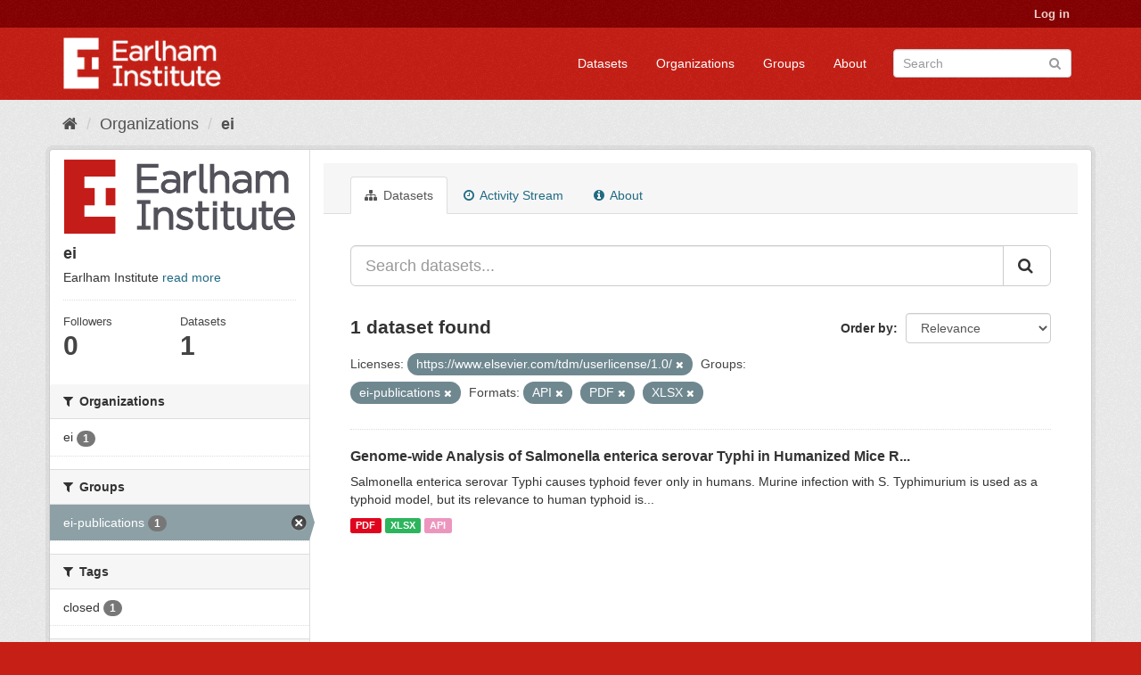

--- FILE ---
content_type: text/html; charset=utf-8
request_url: https://ckan.earlham.ac.uk/organization/ebb54f08-17d4-41b7-bb01-9b95ba884ba4?res_format=API&license_id=https%3A%2F%2Fwww.elsevier.com%2Ftdm%2Fuserlicense%2F1.0%2F&res_format=PDF&groups=ei-publications&res_format=XLSX
body_size: 37099
content:
<!DOCTYPE html>
<!--[if IE 9]> <html lang="en" class="ie9"> <![endif]-->
<!--[if gt IE 8]><!--> <html lang="en"> <!--<![endif]-->
  <head>
    <link rel="stylesheet" type="text/css" href="/fanstatic/vendor/:version:2020-11-16T14:51:17.68/select2/select2.css" />
<link rel="stylesheet" type="text/css" href="/fanstatic/css/:version:2020-11-16T14:51:16.50/red.min.css" />
<link rel="stylesheet" type="text/css" href="/fanstatic/vendor/:version:2020-11-16T14:51:17.68/font-awesome/css/font-awesome.min.css" />
<link rel="stylesheet" type="text/css" href="/fanstatic/ckanext-scheming/:version:2022-12-09T15:27:14.13/styles/scheming.css" />

    <meta charset="utf-8" />
      <meta name="generator" content="ckan 2.8.2" />
      <meta name="viewport" content="width=device-width, initial-scale=1.0">
    <title>ei - Organizations - CKAN</title>

    
    
  <link rel="shortcut icon" href="/base/images/ckan.ico" />
    
  <link rel="alternate" type="application/atom+xml" title="CKAN - Datasets in organization: ei" href="feed.organization?id=ei" />
<link rel="alternate" type="application/atom+xml" title="CKAN - Recent Revision History" href="/revision/list?days=1&amp;format=atom" />

  
      
    
  


    
      
      
    <style>
        .masthead {background-color: #C61F16;}

.media-heading{display: none}
.placeholder{}
.img-responsive{display:none}
.media-image{background: url("/base/images/frontpage.jpg");height: 450px}
.account-masthead {background-color: #850001;}
.site-footer {background-color: #C61F16;}
.module-content header p{font-style: oblique;}
.list-unstyled{border: 0}
body{ background-color: #C61F16;}
.account-masthead .account ul li {border-left: none}
      </style>
    
  </head>

  
  <body data-site-root="https://ckan.earlham.ac.uk/" data-locale-root="https://ckan.earlham.ac.uk/" >

    
    <div class="hide"><a href="#content">Skip to content</a></div>
  

  
     
<header class="account-masthead">
  <div class="container">
     
    <nav class="account not-authed">
      <ul class="list-unstyled">
        
        <li><a href="/user/login">Log in</a></li>
         
      </ul>
    </nav>
     
  </div>
</header>

<header class="navbar navbar-static-top masthead">
    
  <div class="container">
    <div class="navbar-right">
      <button data-target="#main-navigation-toggle" data-toggle="collapse" class="navbar-toggle collapsed" type="button">
        <span class="fa fa-bars"></span>
      </button>
    </div>
    <hgroup class="header-image navbar-left">
       
      <a class="logo" href="/"><img src="/uploads/admin/2019-05-07-145552.014527EI-double-whiteout-trans.png" alt="CKAN" title="CKAN" /></a>
       
    </hgroup>

    <div class="collapse navbar-collapse" id="main-navigation-toggle">
      
      <nav class="section navigation">
        <ul class="nav nav-pills">
           <li><a href="/dataset">Datasets</a></li><li><a href="/organization">Organizations</a></li><li><a href="/group">Groups</a></li><li><a href="/about">About</a></li> 
        </ul>
      </nav>
       
      <form class="section site-search simple-input" action="/dataset" method="get">
        <div class="field">
          <label for="field-sitewide-search">Search Datasets</label>
          <input id="field-sitewide-search" type="text" class="form-control" name="q" placeholder="Search" />
          <button class="btn-search" type="submit"><i class="fa fa-search"></i></button>
        </div>
      </form>
      
    </div>
  </div>
</header>

  
    <div role="main">
      <div id="content" class="container">
        
          
            <div class="flash-messages">
              
                
              
            </div>
          

          
            <div class="toolbar">
              
                
                  <ol class="breadcrumb">
                    
<li class="home"><a href="/"><i class="fa fa-home"></i><span> Home</span></a></li>
                    
  <li><a href="/organization">Organizations</a></li>
  <li class="active"><a class=" active" href="/organization/ei">ei</a></li>

                  </ol>
                
              
            </div>
          

          <div class="row wrapper">
            
            
            

            
              <aside class="secondary col-sm-3">
                
                
  




  
  <div class="module module-narrow module-shallow context-info">
    
    <section class="module-content">
      
      
        <div class="image">
          <a href="/organization/ei">
            <img src="https://ckan.earlham.ac.uk/uploads/group/2019-08-01-102542.599908EI-double-large-trans-highquality.png" width="200" alt="ei" />
          </a>
        </div>
      
      
      <h1 class="heading">ei
        
      </h1>
      
      
      
        <p>
          Earlham Institute
          <a href="/organization/about/ei">read more</a>
        </p>
      
      
      
        
        <div class="nums">
          <dl>
            <dt>Followers</dt>
            <dd data-module="followers-counter" data-module-id="ebb54f08-17d4-41b7-bb01-9b95ba884ba4" data-module-num_followers="0"><span>0</span></dd>
          </dl>
          <dl>
            <dt>Datasets</dt>
            <dd><span>1</span></dd>
          </dl>
        </div>
        
        
        <div class="follow_button">
          
        </div>
        
      
      
    </section>
  </div>
  
  
  <div class="filters">
    <div>
      
        

  
  
    
      
      
        <section class="module module-narrow module-shallow">
          
            <h2 class="module-heading">
              <i class="fa fa-filter"></i>
              
              Organizations
            </h2>
          
          
            
            
              <nav>
                <ul class="list-unstyled nav nav-simple nav-facet">
                  
                    
                    
                    
                    
                      <li class="nav-item">
                        <a href="/organization/ebb54f08-17d4-41b7-bb01-9b95ba884ba4?groups=ei-publications&amp;organization=ei&amp;res_format=API&amp;license_id=https%3A%2F%2Fwww.elsevier.com%2Ftdm%2Fuserlicense%2F1.0%2F&amp;res_format=PDF&amp;res_format=XLSX" title="">
                          <span class="item-label">ei</span>
                          <span class="hidden separator"> - </span>
                          <span class="item-count badge">1</span>
                        </a>
                      </li>
                  
                </ul>
              </nav>

              <p class="module-footer">
                
                  
                
              </p>
            
            
          
        </section>
      
    
  

      
        

  
  
    
      
      
        <section class="module module-narrow module-shallow">
          
            <h2 class="module-heading">
              <i class="fa fa-filter"></i>
              
              Groups
            </h2>
          
          
            
            
              <nav>
                <ul class="list-unstyled nav nav-simple nav-facet">
                  
                    
                    
                    
                    
                      <li class="nav-item active">
                        <a href="/organization/ebb54f08-17d4-41b7-bb01-9b95ba884ba4?res_format=API&amp;license_id=https%3A%2F%2Fwww.elsevier.com%2Ftdm%2Fuserlicense%2F1.0%2F&amp;res_format=PDF&amp;res_format=XLSX" title="">
                          <span class="item-label">ei-publications</span>
                          <span class="hidden separator"> - </span>
                          <span class="item-count badge">1</span>
                        </a>
                      </li>
                  
                </ul>
              </nav>

              <p class="module-footer">
                
                  
                
              </p>
            
            
          
        </section>
      
    
  

      
        

  
  
    
      
      
        <section class="module module-narrow module-shallow">
          
            <h2 class="module-heading">
              <i class="fa fa-filter"></i>
              
              Tags
            </h2>
          
          
            
            
              <nav>
                <ul class="list-unstyled nav nav-simple nav-facet">
                  
                    
                    
                    
                    
                      <li class="nav-item">
                        <a href="/organization/ebb54f08-17d4-41b7-bb01-9b95ba884ba4?tags=closed&amp;groups=ei-publications&amp;res_format=API&amp;license_id=https%3A%2F%2Fwww.elsevier.com%2Ftdm%2Fuserlicense%2F1.0%2F&amp;res_format=PDF&amp;res_format=XLSX" title="">
                          <span class="item-label">closed</span>
                          <span class="hidden separator"> - </span>
                          <span class="item-count badge">1</span>
                        </a>
                      </li>
                  
                </ul>
              </nav>

              <p class="module-footer">
                
                  
                
              </p>
            
            
          
        </section>
      
    
  

      
        

  
  
    
      
      
        <section class="module module-narrow module-shallow">
          
            <h2 class="module-heading">
              <i class="fa fa-filter"></i>
              
              Formats
            </h2>
          
          
            
            
              <nav>
                <ul class="list-unstyled nav nav-simple nav-facet">
                  
                    
                    
                    
                    
                      <li class="nav-item active">
                        <a href="/organization/ebb54f08-17d4-41b7-bb01-9b95ba884ba4?license_id=https%3A%2F%2Fwww.elsevier.com%2Ftdm%2Fuserlicense%2F1.0%2F&amp;res_format=PDF&amp;groups=ei-publications&amp;res_format=XLSX" title="">
                          <span class="item-label">API</span>
                          <span class="hidden separator"> - </span>
                          <span class="item-count badge">1</span>
                        </a>
                      </li>
                  
                    
                    
                    
                    
                      <li class="nav-item active">
                        <a href="/organization/ebb54f08-17d4-41b7-bb01-9b95ba884ba4?res_format=API&amp;license_id=https%3A%2F%2Fwww.elsevier.com%2Ftdm%2Fuserlicense%2F1.0%2F&amp;groups=ei-publications&amp;res_format=XLSX" title="">
                          <span class="item-label">PDF</span>
                          <span class="hidden separator"> - </span>
                          <span class="item-count badge">1</span>
                        </a>
                      </li>
                  
                    
                    
                    
                    
                      <li class="nav-item active">
                        <a href="/organization/ebb54f08-17d4-41b7-bb01-9b95ba884ba4?res_format=API&amp;license_id=https%3A%2F%2Fwww.elsevier.com%2Ftdm%2Fuserlicense%2F1.0%2F&amp;res_format=PDF&amp;groups=ei-publications" title="">
                          <span class="item-label">XLSX</span>
                          <span class="hidden separator"> - </span>
                          <span class="item-count badge">1</span>
                        </a>
                      </li>
                  
                </ul>
              </nav>

              <p class="module-footer">
                
                  
                
              </p>
            
            
          
        </section>
      
    
  

      
        

  
  
    
      
      
        <section class="module module-narrow module-shallow">
          
            <h2 class="module-heading">
              <i class="fa fa-filter"></i>
              
              Licenses
            </h2>
          
          
            
            
              <nav>
                <ul class="list-unstyled nav nav-simple nav-facet">
                  
                    
                    
                    
                    
                      <li class="nav-item active">
                        <a href="/organization/ebb54f08-17d4-41b7-bb01-9b95ba884ba4?res_format=API&amp;res_format=PDF&amp;groups=ei-publications&amp;res_format=XLSX" title="https://www.elsevier.com/tdm/userlicense/1.0/">
                          <span class="item-label">https://www.elsevie...</span>
                          <span class="hidden separator"> - </span>
                          <span class="item-count badge">1</span>
                        </a>
                      </li>
                  
                </ul>
              </nav>

              <p class="module-footer">
                
                  
                
              </p>
            
            
          
        </section>
      
    
  

      
    </div>
    <a class="close no-text hide-filters"><i class="fa fa-times-circle"></i><span class="text">close</span></a>
  </div>


              </aside>
            

            
              <div class="primary col-sm-9 col-xs-12">
                
                
                  <article class="module">
                    
                      <header class="module-content page-header">
                        
                        <ul class="nav nav-tabs">
                          
  <li class="active"><a href="/organization/ei"><i class="fa fa-sitemap"></i> Datasets</a></li>
  <li><a href="/organization/activity/ei/0"><i class="fa fa-clock-o"></i> Activity Stream</a></li>
  <li><a href="/organization/about/ei"><i class="fa fa-info-circle"></i> About</a></li>

                        </ul>
                      </header>
                    
                    <div class="module-content">
                      
                      
    
      
      
      







<form id="organization-datasets-search-form" class="search-form" method="get" data-module="select-switch">

  
    <div class="input-group search-input-group">
      <input aria-label="Search datasets..." id="field-giant-search" type="text" class="form-control input-lg" name="q" value="" autocomplete="off" placeholder="Search datasets...">
      
      <span class="input-group-btn">
        <button class="btn btn-default btn-lg" type="submit" value="search">
          <i class="fa fa-search"></i>
        </button>
      </span>
      
    </div>
  

  
    <span>
  
  

  
  
  
  <input type="hidden" name="res_format" value="API" />
  
  
  
  
  
  <input type="hidden" name="license_id" value="https://www.elsevier.com/tdm/userlicense/1.0/" />
  
  
  
  
  
  <input type="hidden" name="res_format" value="PDF" />
  
  
  
  
  
  <input type="hidden" name="groups" value="ei-publications" />
  
  
  
  
  
  <input type="hidden" name="res_format" value="XLSX" />
  
  
  
  </span>
  

  
    
      <div class="form-select form-group control-order-by">
        <label for="field-order-by">Order by</label>
        <select id="field-order-by" name="sort" class="form-control">
          
            
              <option value="score desc, metadata_modified desc">Relevance</option>
            
          
            
              <option value="title_string asc">Name Ascending</option>
            
          
            
              <option value="title_string desc">Name Descending</option>
            
          
            
              <option value="metadata_modified desc">Last Modified</option>
            
          
            
              <option value="views_recent desc">Popular</option>
            
          
        </select>
        
        <button class="btn btn-default js-hide" type="submit">Go</button>
        
      </div>
    
  

  
    
      <h2>

  
  
  
  

1 dataset found</h2>
    
  

  
    
      <p class="filter-list">
        
          
          <span class="facet">Licenses:</span>
          
            <span class="filtered pill">https://www.elsevier.com/tdm/userlicense/1.0/
              <a href="/organization/ei?res_format=API&amp;res_format=PDF&amp;groups=ei-publications&amp;res_format=XLSX" class="remove" title="Remove"><i class="fa fa-times"></i></a>
            </span>
          
        
          
          <span class="facet">Groups:</span>
          
            <span class="filtered pill">ei-publications
              <a href="/organization/ei?res_format=API&amp;license_id=https%3A%2F%2Fwww.elsevier.com%2Ftdm%2Fuserlicense%2F1.0%2F&amp;res_format=PDF&amp;res_format=XLSX" class="remove" title="Remove"><i class="fa fa-times"></i></a>
            </span>
          
        
          
          <span class="facet">Formats:</span>
          
            <span class="filtered pill">API
              <a href="/organization/ei?license_id=https%3A%2F%2Fwww.elsevier.com%2Ftdm%2Fuserlicense%2F1.0%2F&amp;res_format=PDF&amp;groups=ei-publications&amp;res_format=XLSX" class="remove" title="Remove"><i class="fa fa-times"></i></a>
            </span>
          
            <span class="filtered pill">PDF
              <a href="/organization/ei?res_format=API&amp;license_id=https%3A%2F%2Fwww.elsevier.com%2Ftdm%2Fuserlicense%2F1.0%2F&amp;groups=ei-publications&amp;res_format=XLSX" class="remove" title="Remove"><i class="fa fa-times"></i></a>
            </span>
          
            <span class="filtered pill">XLSX
              <a href="/organization/ei?res_format=API&amp;license_id=https%3A%2F%2Fwww.elsevier.com%2Ftdm%2Fuserlicense%2F1.0%2F&amp;res_format=PDF&amp;groups=ei-publications" class="remove" title="Remove"><i class="fa fa-times"></i></a>
            </span>
          
        
      </p>
      <a class="show-filters btn btn-default">Filter Results</a>
    
  

</form>




    
  
    
      

  
    <ul class="dataset-list list-unstyled">
    	
	      
	        






  <li class="dataset-item">
    
      <div class="dataset-content">
        
          <h3 class="dataset-heading">
            
              
            
            
              <a href="/dataset/fbde4a40-f545-4206-8711-c8d639e83ec8">Genome-wide Analysis of Salmonella enterica serovar Typhi in Humanized Mice R...</a>
            
            
              
              
            
          </h3>
        
        
          
        
        
          
            <div>Salmonella enterica serovar Typhi causes typhoid fever only in humans. Murine infection with S. Typhimurium is used as a typhoid model, but its relevance to human typhoid is...</div>
          
        
      </div>
      
        
          
            <ul class="dataset-resources list-unstyled">
              
                
                <li>
                  <a href="/dataset/fbde4a40-f545-4206-8711-c8d639e83ec8" class="label label-default" data-format="pdf">PDF</a>
                </li>
                
                <li>
                  <a href="/dataset/fbde4a40-f545-4206-8711-c8d639e83ec8" class="label label-default" data-format="xlsx">XLSX</a>
                </li>
                
                <li>
                  <a href="/dataset/fbde4a40-f545-4206-8711-c8d639e83ec8" class="label label-default" data-format="api">API</a>
                </li>
                
              
            </ul>
          
        
      
    
  </li>

	      
	    
    </ul>
  

    
  
  
    
  

                    </div>
                  </article>
                
              </div>
            
          </div>
        
      </div>
    </div>
  
    <footer class="site-footer">
  <div class="container">
    
    <div class="row">
      <div class="col-md-8 footer-links">
        
          <ul class="list-unstyled">
            
              <li><a href="/about">About CKAN</a></li>
            
          </ul>
          <ul class="list-unstyled">
            
              
              <li><a href="http://docs.ckan.org/en/2.8/api/">CKAN API</a></li>
              <li><a href="http://www.ckan.org/">CKAN Association</a></li>
              <li><a href="http://www.opendefinition.org/okd/"><img src="/base/images/od_80x15_blue.png" alt="Open Data"></a></li>
            
          </ul>
        
      </div>
      <div class="col-md-4 attribution">
        
          <p><strong>Powered by</strong> <a class="hide-text ckan-footer-logo" href="http://ckan.org">CKAN</a></p>
        
        
          
<form class="form-inline form-select lang-select" action="/util/redirect" data-module="select-switch" method="POST">
  <label for="field-lang-select">Language</label>
  <select id="field-lang-select" name="url" data-module="autocomplete" data-module-dropdown-class="lang-dropdown" data-module-container-class="lang-container">
    
      <option value="/en/organization/ebb54f08-17d4-41b7-bb01-9b95ba884ba4?res_format=API&amp;license_id=https%3A%2F%2Fwww.elsevier.com%2Ftdm%2Fuserlicense%2F1.0%2F&amp;res_format=PDF&amp;groups=ei-publications&amp;res_format=XLSX" selected="selected">
        English
      </option>
    
      <option value="/pt_BR/organization/ebb54f08-17d4-41b7-bb01-9b95ba884ba4?res_format=API&amp;license_id=https%3A%2F%2Fwww.elsevier.com%2Ftdm%2Fuserlicense%2F1.0%2F&amp;res_format=PDF&amp;groups=ei-publications&amp;res_format=XLSX" >
        português (Brasil)
      </option>
    
      <option value="/ja/organization/ebb54f08-17d4-41b7-bb01-9b95ba884ba4?res_format=API&amp;license_id=https%3A%2F%2Fwww.elsevier.com%2Ftdm%2Fuserlicense%2F1.0%2F&amp;res_format=PDF&amp;groups=ei-publications&amp;res_format=XLSX" >
        日本語
      </option>
    
      <option value="/it/organization/ebb54f08-17d4-41b7-bb01-9b95ba884ba4?res_format=API&amp;license_id=https%3A%2F%2Fwww.elsevier.com%2Ftdm%2Fuserlicense%2F1.0%2F&amp;res_format=PDF&amp;groups=ei-publications&amp;res_format=XLSX" >
        italiano
      </option>
    
      <option value="/cs_CZ/organization/ebb54f08-17d4-41b7-bb01-9b95ba884ba4?res_format=API&amp;license_id=https%3A%2F%2Fwww.elsevier.com%2Ftdm%2Fuserlicense%2F1.0%2F&amp;res_format=PDF&amp;groups=ei-publications&amp;res_format=XLSX" >
        čeština (Česká republika)
      </option>
    
      <option value="/ca/organization/ebb54f08-17d4-41b7-bb01-9b95ba884ba4?res_format=API&amp;license_id=https%3A%2F%2Fwww.elsevier.com%2Ftdm%2Fuserlicense%2F1.0%2F&amp;res_format=PDF&amp;groups=ei-publications&amp;res_format=XLSX" >
        català
      </option>
    
      <option value="/es/organization/ebb54f08-17d4-41b7-bb01-9b95ba884ba4?res_format=API&amp;license_id=https%3A%2F%2Fwww.elsevier.com%2Ftdm%2Fuserlicense%2F1.0%2F&amp;res_format=PDF&amp;groups=ei-publications&amp;res_format=XLSX" >
        español
      </option>
    
      <option value="/fr/organization/ebb54f08-17d4-41b7-bb01-9b95ba884ba4?res_format=API&amp;license_id=https%3A%2F%2Fwww.elsevier.com%2Ftdm%2Fuserlicense%2F1.0%2F&amp;res_format=PDF&amp;groups=ei-publications&amp;res_format=XLSX" >
        français
      </option>
    
      <option value="/el/organization/ebb54f08-17d4-41b7-bb01-9b95ba884ba4?res_format=API&amp;license_id=https%3A%2F%2Fwww.elsevier.com%2Ftdm%2Fuserlicense%2F1.0%2F&amp;res_format=PDF&amp;groups=ei-publications&amp;res_format=XLSX" >
        Ελληνικά
      </option>
    
      <option value="/sv/organization/ebb54f08-17d4-41b7-bb01-9b95ba884ba4?res_format=API&amp;license_id=https%3A%2F%2Fwww.elsevier.com%2Ftdm%2Fuserlicense%2F1.0%2F&amp;res_format=PDF&amp;groups=ei-publications&amp;res_format=XLSX" >
        svenska
      </option>
    
      <option value="/sr/organization/ebb54f08-17d4-41b7-bb01-9b95ba884ba4?res_format=API&amp;license_id=https%3A%2F%2Fwww.elsevier.com%2Ftdm%2Fuserlicense%2F1.0%2F&amp;res_format=PDF&amp;groups=ei-publications&amp;res_format=XLSX" >
        српски
      </option>
    
      <option value="/no/organization/ebb54f08-17d4-41b7-bb01-9b95ba884ba4?res_format=API&amp;license_id=https%3A%2F%2Fwww.elsevier.com%2Ftdm%2Fuserlicense%2F1.0%2F&amp;res_format=PDF&amp;groups=ei-publications&amp;res_format=XLSX" >
        norsk bokmål (Norge)
      </option>
    
      <option value="/sk/organization/ebb54f08-17d4-41b7-bb01-9b95ba884ba4?res_format=API&amp;license_id=https%3A%2F%2Fwww.elsevier.com%2Ftdm%2Fuserlicense%2F1.0%2F&amp;res_format=PDF&amp;groups=ei-publications&amp;res_format=XLSX" >
        slovenčina
      </option>
    
      <option value="/fi/organization/ebb54f08-17d4-41b7-bb01-9b95ba884ba4?res_format=API&amp;license_id=https%3A%2F%2Fwww.elsevier.com%2Ftdm%2Fuserlicense%2F1.0%2F&amp;res_format=PDF&amp;groups=ei-publications&amp;res_format=XLSX" >
        suomi
      </option>
    
      <option value="/ru/organization/ebb54f08-17d4-41b7-bb01-9b95ba884ba4?res_format=API&amp;license_id=https%3A%2F%2Fwww.elsevier.com%2Ftdm%2Fuserlicense%2F1.0%2F&amp;res_format=PDF&amp;groups=ei-publications&amp;res_format=XLSX" >
        русский
      </option>
    
      <option value="/de/organization/ebb54f08-17d4-41b7-bb01-9b95ba884ba4?res_format=API&amp;license_id=https%3A%2F%2Fwww.elsevier.com%2Ftdm%2Fuserlicense%2F1.0%2F&amp;res_format=PDF&amp;groups=ei-publications&amp;res_format=XLSX" >
        Deutsch
      </option>
    
      <option value="/pl/organization/ebb54f08-17d4-41b7-bb01-9b95ba884ba4?res_format=API&amp;license_id=https%3A%2F%2Fwww.elsevier.com%2Ftdm%2Fuserlicense%2F1.0%2F&amp;res_format=PDF&amp;groups=ei-publications&amp;res_format=XLSX" >
        polski
      </option>
    
      <option value="/nl/organization/ebb54f08-17d4-41b7-bb01-9b95ba884ba4?res_format=API&amp;license_id=https%3A%2F%2Fwww.elsevier.com%2Ftdm%2Fuserlicense%2F1.0%2F&amp;res_format=PDF&amp;groups=ei-publications&amp;res_format=XLSX" >
        Nederlands
      </option>
    
      <option value="/bg/organization/ebb54f08-17d4-41b7-bb01-9b95ba884ba4?res_format=API&amp;license_id=https%3A%2F%2Fwww.elsevier.com%2Ftdm%2Fuserlicense%2F1.0%2F&amp;res_format=PDF&amp;groups=ei-publications&amp;res_format=XLSX" >
        български
      </option>
    
      <option value="/ko_KR/organization/ebb54f08-17d4-41b7-bb01-9b95ba884ba4?res_format=API&amp;license_id=https%3A%2F%2Fwww.elsevier.com%2Ftdm%2Fuserlicense%2F1.0%2F&amp;res_format=PDF&amp;groups=ei-publications&amp;res_format=XLSX" >
        한국어 (대한민국)
      </option>
    
      <option value="/hu/organization/ebb54f08-17d4-41b7-bb01-9b95ba884ba4?res_format=API&amp;license_id=https%3A%2F%2Fwww.elsevier.com%2Ftdm%2Fuserlicense%2F1.0%2F&amp;res_format=PDF&amp;groups=ei-publications&amp;res_format=XLSX" >
        magyar
      </option>
    
      <option value="/sl/organization/ebb54f08-17d4-41b7-bb01-9b95ba884ba4?res_format=API&amp;license_id=https%3A%2F%2Fwww.elsevier.com%2Ftdm%2Fuserlicense%2F1.0%2F&amp;res_format=PDF&amp;groups=ei-publications&amp;res_format=XLSX" >
        slovenščina
      </option>
    
      <option value="/lv/organization/ebb54f08-17d4-41b7-bb01-9b95ba884ba4?res_format=API&amp;license_id=https%3A%2F%2Fwww.elsevier.com%2Ftdm%2Fuserlicense%2F1.0%2F&amp;res_format=PDF&amp;groups=ei-publications&amp;res_format=XLSX" >
        latviešu
      </option>
    
      <option value="/ne/organization/ebb54f08-17d4-41b7-bb01-9b95ba884ba4?res_format=API&amp;license_id=https%3A%2F%2Fwww.elsevier.com%2Ftdm%2Fuserlicense%2F1.0%2F&amp;res_format=PDF&amp;groups=ei-publications&amp;res_format=XLSX" >
        नेपाली
      </option>
    
      <option value="/uk_UA/organization/ebb54f08-17d4-41b7-bb01-9b95ba884ba4?res_format=API&amp;license_id=https%3A%2F%2Fwww.elsevier.com%2Ftdm%2Fuserlicense%2F1.0%2F&amp;res_format=PDF&amp;groups=ei-publications&amp;res_format=XLSX" >
        українська (Україна)
      </option>
    
      <option value="/km/organization/ebb54f08-17d4-41b7-bb01-9b95ba884ba4?res_format=API&amp;license_id=https%3A%2F%2Fwww.elsevier.com%2Ftdm%2Fuserlicense%2F1.0%2F&amp;res_format=PDF&amp;groups=ei-publications&amp;res_format=XLSX" >
        ខ្មែរ
      </option>
    
      <option value="/fa_IR/organization/ebb54f08-17d4-41b7-bb01-9b95ba884ba4?res_format=API&amp;license_id=https%3A%2F%2Fwww.elsevier.com%2Ftdm%2Fuserlicense%2F1.0%2F&amp;res_format=PDF&amp;groups=ei-publications&amp;res_format=XLSX" >
        فارسی (ایران)
      </option>
    
      <option value="/sq/organization/ebb54f08-17d4-41b7-bb01-9b95ba884ba4?res_format=API&amp;license_id=https%3A%2F%2Fwww.elsevier.com%2Ftdm%2Fuserlicense%2F1.0%2F&amp;res_format=PDF&amp;groups=ei-publications&amp;res_format=XLSX" >
        shqip
      </option>
    
      <option value="/tr/organization/ebb54f08-17d4-41b7-bb01-9b95ba884ba4?res_format=API&amp;license_id=https%3A%2F%2Fwww.elsevier.com%2Ftdm%2Fuserlicense%2F1.0%2F&amp;res_format=PDF&amp;groups=ei-publications&amp;res_format=XLSX" >
        Türkçe
      </option>
    
      <option value="/es_AR/organization/ebb54f08-17d4-41b7-bb01-9b95ba884ba4?res_format=API&amp;license_id=https%3A%2F%2Fwww.elsevier.com%2Ftdm%2Fuserlicense%2F1.0%2F&amp;res_format=PDF&amp;groups=ei-publications&amp;res_format=XLSX" >
        español (Argentina)
      </option>
    
      <option value="/gl/organization/ebb54f08-17d4-41b7-bb01-9b95ba884ba4?res_format=API&amp;license_id=https%3A%2F%2Fwww.elsevier.com%2Ftdm%2Fuserlicense%2F1.0%2F&amp;res_format=PDF&amp;groups=ei-publications&amp;res_format=XLSX" >
        galego
      </option>
    
      <option value="/vi/organization/ebb54f08-17d4-41b7-bb01-9b95ba884ba4?res_format=API&amp;license_id=https%3A%2F%2Fwww.elsevier.com%2Ftdm%2Fuserlicense%2F1.0%2F&amp;res_format=PDF&amp;groups=ei-publications&amp;res_format=XLSX" >
        Tiếng Việt
      </option>
    
      <option value="/ar/organization/ebb54f08-17d4-41b7-bb01-9b95ba884ba4?res_format=API&amp;license_id=https%3A%2F%2Fwww.elsevier.com%2Ftdm%2Fuserlicense%2F1.0%2F&amp;res_format=PDF&amp;groups=ei-publications&amp;res_format=XLSX" >
        العربية
      </option>
    
      <option value="/id/organization/ebb54f08-17d4-41b7-bb01-9b95ba884ba4?res_format=API&amp;license_id=https%3A%2F%2Fwww.elsevier.com%2Ftdm%2Fuserlicense%2F1.0%2F&amp;res_format=PDF&amp;groups=ei-publications&amp;res_format=XLSX" >
        Indonesia
      </option>
    
      <option value="/lt/organization/ebb54f08-17d4-41b7-bb01-9b95ba884ba4?res_format=API&amp;license_id=https%3A%2F%2Fwww.elsevier.com%2Ftdm%2Fuserlicense%2F1.0%2F&amp;res_format=PDF&amp;groups=ei-publications&amp;res_format=XLSX" >
        lietuvių
      </option>
    
      <option value="/mk/organization/ebb54f08-17d4-41b7-bb01-9b95ba884ba4?res_format=API&amp;license_id=https%3A%2F%2Fwww.elsevier.com%2Ftdm%2Fuserlicense%2F1.0%2F&amp;res_format=PDF&amp;groups=ei-publications&amp;res_format=XLSX" >
        македонски
      </option>
    
      <option value="/en_AU/organization/ebb54f08-17d4-41b7-bb01-9b95ba884ba4?res_format=API&amp;license_id=https%3A%2F%2Fwww.elsevier.com%2Ftdm%2Fuserlicense%2F1.0%2F&amp;res_format=PDF&amp;groups=ei-publications&amp;res_format=XLSX" >
        English (Australia)
      </option>
    
      <option value="/th/organization/ebb54f08-17d4-41b7-bb01-9b95ba884ba4?res_format=API&amp;license_id=https%3A%2F%2Fwww.elsevier.com%2Ftdm%2Fuserlicense%2F1.0%2F&amp;res_format=PDF&amp;groups=ei-publications&amp;res_format=XLSX" >
        ไทย
      </option>
    
      <option value="/mn_MN/organization/ebb54f08-17d4-41b7-bb01-9b95ba884ba4?res_format=API&amp;license_id=https%3A%2F%2Fwww.elsevier.com%2Ftdm%2Fuserlicense%2F1.0%2F&amp;res_format=PDF&amp;groups=ei-publications&amp;res_format=XLSX" >
        монгол (Монгол)
      </option>
    
      <option value="/ro/organization/ebb54f08-17d4-41b7-bb01-9b95ba884ba4?res_format=API&amp;license_id=https%3A%2F%2Fwww.elsevier.com%2Ftdm%2Fuserlicense%2F1.0%2F&amp;res_format=PDF&amp;groups=ei-publications&amp;res_format=XLSX" >
        română
      </option>
    
      <option value="/da_DK/organization/ebb54f08-17d4-41b7-bb01-9b95ba884ba4?res_format=API&amp;license_id=https%3A%2F%2Fwww.elsevier.com%2Ftdm%2Fuserlicense%2F1.0%2F&amp;res_format=PDF&amp;groups=ei-publications&amp;res_format=XLSX" >
        dansk (Danmark)
      </option>
    
      <option value="/hr/organization/ebb54f08-17d4-41b7-bb01-9b95ba884ba4?res_format=API&amp;license_id=https%3A%2F%2Fwww.elsevier.com%2Ftdm%2Fuserlicense%2F1.0%2F&amp;res_format=PDF&amp;groups=ei-publications&amp;res_format=XLSX" >
        hrvatski
      </option>
    
      <option value="/sr_Latn/organization/ebb54f08-17d4-41b7-bb01-9b95ba884ba4?res_format=API&amp;license_id=https%3A%2F%2Fwww.elsevier.com%2Ftdm%2Fuserlicense%2F1.0%2F&amp;res_format=PDF&amp;groups=ei-publications&amp;res_format=XLSX" >
        srpski (latinica)
      </option>
    
      <option value="/zh_TW/organization/ebb54f08-17d4-41b7-bb01-9b95ba884ba4?res_format=API&amp;license_id=https%3A%2F%2Fwww.elsevier.com%2Ftdm%2Fuserlicense%2F1.0%2F&amp;res_format=PDF&amp;groups=ei-publications&amp;res_format=XLSX" >
        中文 (繁體, 台灣)
      </option>
    
      <option value="/tl/organization/ebb54f08-17d4-41b7-bb01-9b95ba884ba4?res_format=API&amp;license_id=https%3A%2F%2Fwww.elsevier.com%2Ftdm%2Fuserlicense%2F1.0%2F&amp;res_format=PDF&amp;groups=ei-publications&amp;res_format=XLSX" >
        Filipino (Pilipinas)
      </option>
    
      <option value="/pt_PT/organization/ebb54f08-17d4-41b7-bb01-9b95ba884ba4?res_format=API&amp;license_id=https%3A%2F%2Fwww.elsevier.com%2Ftdm%2Fuserlicense%2F1.0%2F&amp;res_format=PDF&amp;groups=ei-publications&amp;res_format=XLSX" >
        português (Portugal)
      </option>
    
      <option value="/uk/organization/ebb54f08-17d4-41b7-bb01-9b95ba884ba4?res_format=API&amp;license_id=https%3A%2F%2Fwww.elsevier.com%2Ftdm%2Fuserlicense%2F1.0%2F&amp;res_format=PDF&amp;groups=ei-publications&amp;res_format=XLSX" >
        українська
      </option>
    
      <option value="/he/organization/ebb54f08-17d4-41b7-bb01-9b95ba884ba4?res_format=API&amp;license_id=https%3A%2F%2Fwww.elsevier.com%2Ftdm%2Fuserlicense%2F1.0%2F&amp;res_format=PDF&amp;groups=ei-publications&amp;res_format=XLSX" >
        עברית
      </option>
    
      <option value="/is/organization/ebb54f08-17d4-41b7-bb01-9b95ba884ba4?res_format=API&amp;license_id=https%3A%2F%2Fwww.elsevier.com%2Ftdm%2Fuserlicense%2F1.0%2F&amp;res_format=PDF&amp;groups=ei-publications&amp;res_format=XLSX" >
        íslenska
      </option>
    
      <option value="/zh_CN/organization/ebb54f08-17d4-41b7-bb01-9b95ba884ba4?res_format=API&amp;license_id=https%3A%2F%2Fwww.elsevier.com%2Ftdm%2Fuserlicense%2F1.0%2F&amp;res_format=PDF&amp;groups=ei-publications&amp;res_format=XLSX" >
        中文 (简体, 中国)
      </option>
    
  </select>
  <button class="btn btn-default js-hide" type="submit">Go</button>
</form>
        
      </div>
    </div>
    
  </div>

  
    
  
</footer>
  
    
    
    
      
    
  
    

      
  <script>document.getElementsByTagName('html')[0].className += ' js';</script>
<script type="text/javascript" src="/fanstatic/vendor/:version:2020-11-16T14:51:17.68/jquery.min.js"></script>
<script type="text/javascript" src="/fanstatic/vendor/:version:2020-11-16T14:51:17.68/:bundle:bootstrap/js/bootstrap.min.js;jed.min.js;moment-with-locales.js;select2/select2.min.js"></script>
<script type="text/javascript" src="/fanstatic/base/:version:2020-11-16T14:51:16.99/:bundle:plugins/jquery.inherit.min.js;plugins/jquery.proxy-all.min.js;plugins/jquery.url-helpers.min.js;plugins/jquery.date-helpers.min.js;plugins/jquery.slug.min.js;plugins/jquery.slug-preview.min.js;plugins/jquery.truncator.min.js;plugins/jquery.masonry.min.js;plugins/jquery.form-warning.min.js;plugins/jquery.images-loaded.min.js;sandbox.min.js;module.min.js;pubsub.min.js;client.min.js;notify.min.js;i18n.min.js;main.min.js;modules/select-switch.min.js;modules/slug-preview.min.js;modules/basic-form.min.js;modules/confirm-action.min.js;modules/api-info.min.js;modules/autocomplete.min.js;modules/custom-fields.min.js;modules/data-viewer.min.js;modules/table-selectable-rows.min.js;modules/resource-form.min.js;modules/resource-upload-field.min.js;modules/resource-reorder.min.js;modules/resource-view-reorder.min.js;modules/follow.min.js;modules/activity-stream.min.js;modules/dashboard.min.js;modules/resource-view-embed.min.js;view-filters.min.js;modules/resource-view-filters-form.min.js;modules/resource-view-filters.min.js;modules/table-toggle-more.min.js;modules/dataset-visibility.min.js;modules/media-grid.min.js;modules/image-upload.min.js;modules/followers-counter.min.js"></script>
<script type="text/javascript" src="/fanstatic/base/:version:2020-11-16T14:51:16.99/tracking.min.js"></script></body>
</html>